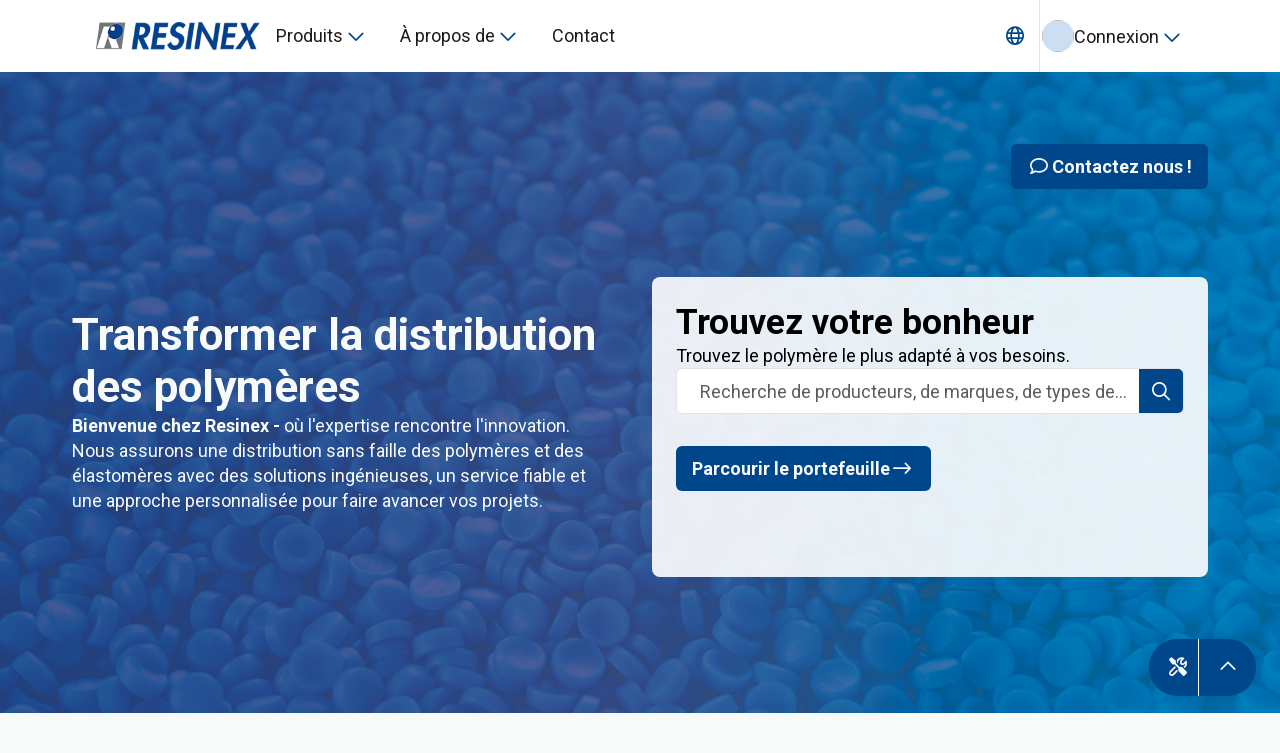

--- FILE ---
content_type: application/javascript; charset=UTF-8
request_url: https://resinex.com/_next/static/chunks/app/%5Blocale%5D/(page-consumer)/%5B...route%5D/page-05c6b89d308e2592.js
body_size: 946
content:
(self.webpackChunk_N_E=self.webpackChunk_N_E||[]).push([[337],{18058:function(e,n,r){Promise.resolve().then(r.bind(r,88259)),Promise.resolve().then(r.bind(r,48273)),Promise.resolve().then(r.bind(r,9512)),Promise.resolve().then(r.bind(r,95671)),Promise.resolve().then(r.bind(r,84186)),Promise.resolve().then(r.bind(r,20889)),Promise.resolve().then(r.bind(r,73455)),Promise.resolve().then(r.bind(r,43372)),Promise.resolve().then(r.bind(r,21410)),Promise.resolve().then(r.bind(r,17021)),Promise.resolve().then(r.bind(r,41305)),Promise.resolve().then(r.bind(r,13029)),Promise.resolve().then(r.bind(r,64821)),Promise.resolve().then(r.bind(r,41745)),Promise.resolve().then(r.t.bind(r,10150,23)),Promise.resolve().then(r.t.bind(r,46318,23)),Promise.resolve().then(r.bind(r,68133)),Promise.resolve().then(r.bind(r,81382)),Promise.resolve().then(r.bind(r,64271)),Promise.resolve().then(r.bind(r,76053)),Promise.resolve().then(r.bind(r,91982)),Promise.resolve().then(r.bind(r,6726)),Promise.resolve().then(r.bind(r,7796)),Promise.resolve().then(r.bind(r,83950)),Promise.resolve().then(r.bind(r,48860)),Promise.resolve().then(r.bind(r,25145)),Promise.resolve().then(r.bind(r,42008)),Promise.resolve().then(r.bind(r,14400)),Promise.resolve().then(r.bind(r,62933)),Promise.resolve().then(r.bind(r,75931)),Promise.resolve().then(r.bind(r,48426)),Promise.resolve().then(r.bind(r,77404)),Promise.resolve().then(r.bind(r,2332)),Promise.resolve().then(r.bind(r,15811)),Promise.resolve().then(r.bind(r,87878)),Promise.resolve().then(r.bind(r,1561)),Promise.resolve().then(r.bind(r,30495)),Promise.resolve().then(r.bind(r,57252)),Promise.resolve().then(r.bind(r,28347)),Promise.resolve().then(r.bind(r,78499)),Promise.resolve().then(r.bind(r,37184)),Promise.resolve().then(r.bind(r,77160)),Promise.resolve().then(r.bind(r,13483)),Promise.resolve().then(r.bind(r,4134)),Promise.resolve().then(r.bind(r,67881)),Promise.resolve().then(r.bind(r,99148)),Promise.resolve().then(r.bind(r,8656)),Promise.resolve().then(r.bind(r,96525)),Promise.resolve().then(r.bind(r,96843)),Promise.resolve().then(r.bind(r,32263)),Promise.resolve().then(r.bind(r,84940)),Promise.resolve().then(r.t.bind(r,64715,23)),Promise.resolve().then(r.bind(r,62193)),Promise.resolve().then(r.bind(r,79885)),Promise.resolve().then(r.bind(r,23939)),Promise.resolve().then(r.bind(r,60319)),Promise.resolve().then(r.bind(r,73539)),Promise.resolve().then(r.bind(r,37095)),Promise.resolve().then(r.bind(r,57895)),Promise.resolve().then(r.bind(r,47540)),Promise.resolve().then(r.bind(r,26123)),Promise.resolve().then(r.bind(r,14008)),Promise.resolve().then(r.bind(r,66483)),Promise.resolve().then(r.bind(r,22317)),Promise.resolve().then(r.bind(r,85301)),Promise.resolve().then(r.bind(r,40880)),Promise.resolve().then(r.bind(r,43415)),Promise.resolve().then(r.bind(r,67593)),Promise.resolve().then(r.t.bind(r,72856,23)),Promise.resolve().then(r.bind(r,46189)),Promise.resolve().then(r.bind(r,45105)),Promise.resolve().then(r.bind(r,88627)),Promise.resolve().then(r.bind(r,87643)),Promise.resolve().then(r.bind(r,90665)),Promise.resolve().then(r.bind(r,7006)),Promise.resolve().then(r.t.bind(r,6758,23)),Promise.resolve().then(r.bind(r,83845)),Promise.resolve().then(r.bind(r,77590)),Promise.resolve().then(r.bind(r,35665)),Promise.resolve().then(r.bind(r,54766)),Promise.resolve().then(r.bind(r,81696)),Promise.resolve().then(r.bind(r,5202)),Promise.resolve().then(r.bind(r,92381)),Promise.resolve().then(r.bind(r,17945)),Promise.resolve().then(r.t.bind(r,83270,23)),Promise.resolve().then(r.bind(r,86205)),Promise.resolve().then(r.bind(r,24173)),Promise.resolve().then(r.bind(r,5122)),Promise.resolve().then(r.bind(r,77930)),Promise.resolve().then(r.bind(r,4272)),Promise.resolve().then(r.bind(r,31123)),Promise.resolve().then(r.bind(r,43193)),Promise.resolve().then(r.bind(r,15969)),Promise.resolve().then(r.bind(r,49809)),Promise.resolve().then(r.bind(r,39155)),Promise.resolve().then(r.bind(r,5068)),Promise.resolve().then(r.bind(r,45446)),Promise.resolve().then(r.bind(r,46933)),Promise.resolve().then(r.bind(r,5713)),Promise.resolve().then(r.bind(r,68185)),Promise.resolve().then(r.bind(r,59972)),Promise.resolve().then(r.bind(r,84483)),Promise.resolve().then(r.bind(r,63611)),Promise.resolve().then(r.t.bind(r,14414,23)),Promise.resolve().then(r.t.bind(r,16340,23))},48273:function(e,n,r){"use strict";var s=r(7653),i=r(55347),o=r(23973);n.default=e=>{let{contentType:n,contentEntity:r,locale:t}=e,l=(0,o.T_)(),{dispatch:d}=(0,s.useContext)(i.Z);return(0,s.useEffect)(()=>{var e;if(!r||"brand"!==n)return;let s=(0,i.s)(t),o=null===(e=r.fields.countries)||void 0===e?void 0:e.map(e=>e.fields.isoCode);(null==o?void 0:o.includes(s))||d({type:"show_ribbon",value:{variant:"error",message:l("page-consumer.brand-detail-alert"),closable:!0}})},[]),null}},9512:function(e,n,r){"use strict";var s=r(7653),i=r(55347),o=r(23973);n.default=e=>{let{contentType:n,contentEntity:r,locale:t}=e,l=(0,o.T_)(),{dispatch:d}=(0,s.useContext)(i.Z);return(0,s.useEffect)(()=>{var e,s;if("product"!==n||!r)return;let o=(0,i.s)(t),v=null===(s=r.fields.brand.fields)||void 0===s?void 0:null===(e=s.countries)||void 0===e?void 0:e.map(e=>e.fields.isoCode);(null==v?void 0:v.includes(o))||d({type:"show_ribbon",value:{variant:"error",message:l("page-consumer.product-detail-alert"),closable:!0}})},[]),null}},55347:function(e,n,r){"use strict";r.d(n,{Z:function(){return s.Z},s:function(){return i.so}});var s=r(67002),i=r(28830)}},function(e){e.O(0,[333,321,415,742,705,912,430,29,44,722,933,62,224,527,293,488,744],function(){return e(e.s=18058)}),_N_E=e.O()}]);
//# sourceMappingURL=page-05c6b89d308e2592.js.map